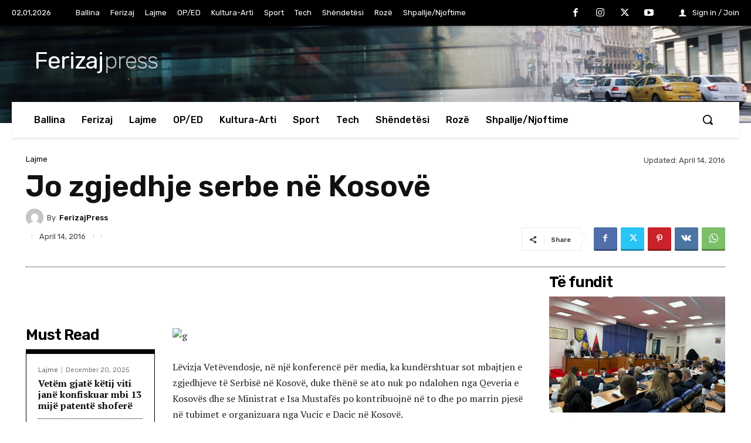

--- FILE ---
content_type: text/html; charset=UTF-8
request_url: https://ferizajpress.com/wp-admin/admin-ajax.php?td_theme_name=Newspaper&v=12.7.1
body_size: -425
content:
{"87919":811}

--- FILE ---
content_type: text/plain
request_url: https://www.google-analytics.com/j/collect?v=1&_v=j102&a=982136321&t=pageview&_s=1&dl=https%3A%2F%2Fferizajpress.com%2Fjo-zgjedhje-serbe-ne-kosove%2F&ul=en-us%40posix&dt=Jo%20zgjedhje%20serbe%20n%C3%AB%20Kosov%C3%AB%20%7C%20FerizajPress&sr=1280x720&vp=1280x720&_u=IEBAAEABAAAAACAAI~&jid=432339374&gjid=458504304&cid=1180314587.1767353437&tid=UA-48898568-1&_gid=2088549584.1767353437&_r=1&_slc=1&z=327390142
body_size: -451
content:
2,cG-CNMWH2KHKR